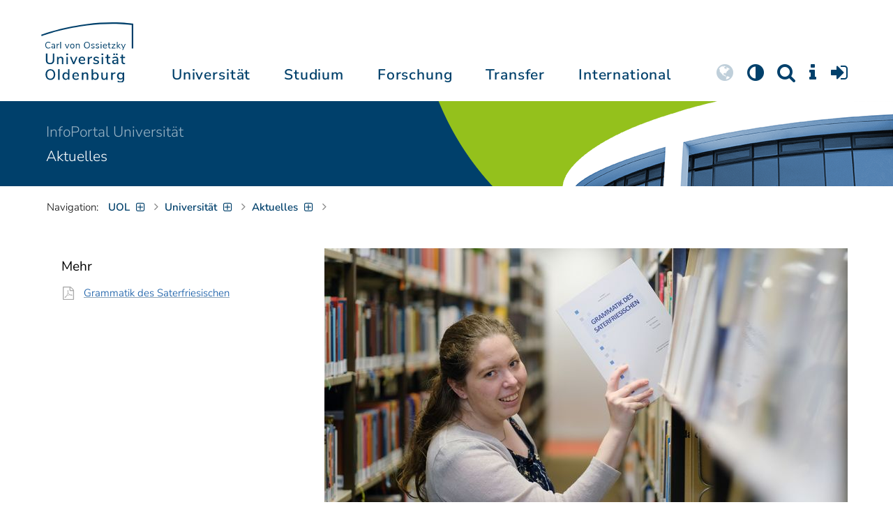

--- FILE ---
content_type: text/html; charset=utf-8
request_url: https://uol.de/aktuelles/artikel/saterfriesisch-leicht-gemacht-6097
body_size: 20859
content:
<!DOCTYPE html>
<html class="uol" lang="de">
<head>

<meta charset="utf-8">
<!-- 
	This website is powered by TYPO3 - inspiring people to share!
	TYPO3 is a free open source Content Management Framework initially created by Kasper Skaarhoj and licensed under GNU/GPL.
	TYPO3 is copyright 1998-2026 of Kasper Skaarhoj. Extensions are copyright of their respective owners.
	Information and contribution at https://typo3.org/
-->



<title>Saterfriesisch leicht gemacht // Universität Oldenburg</title>
<meta http-equiv="x-ua-compatible" content="IE=edge">
<meta name="generator" content="TYPO3 CMS">
<meta name="description" content="Ohne Grammatik keine Sprache – denn es gäbe sonst keine Struktur. Das gilt auch fürs Saterfriesische. Wer es erlernen möchte, kann nun auf ein aktuelles Nachschlagewerk zurückgreifen. Dazu beigetragen hat auch eine Oldenburger Studentin.">
<meta name="robots" content="index,follow">
<meta name="viewport" content="width=device-width, initial-scale=1">
<meta property="og:title" content="Saterfriesisch leicht gemacht ">
<meta property="og:type" content="article">
<meta property="og:url" content="https://uol.de/aktuelles/artikel/saterfriesisch-leicht-gemacht-6097">
<meta property="og:image" content="https://uol.de/fileadmin/_processed/f/e/csm_220211_ol_studentinsaterfriesisch02_1c54d42947.jpg">
<meta property="og:image:width" content="1200">
<meta property="og:image:height" content="676">
<meta property="og:description" content="Ohne Grammatik keine Sprache – denn es gäbe sonst keine Struktur. Das gilt auch fürs Saterfriesische. Wer es erlernen möchte, kann nun auf ein aktuelles Nachschlagewerk zurückgreifen. Dazu beigetragen hat auch eine Oldenburger Studentin.">
<meta name="twitter:card" content="summary">
<meta name="apple-mobile-web-app-title" content="Carl von Ossietzky Universität Oldenburg">


<link rel="stylesheet" href="/_assets/d433799a7157dc4ba6bb3ee09f89cb2e/Assets/Css/fonts.css?1768475979" media="all">
<link rel="stylesheet" href="/typo3temp/assets/compressed/media2click-4d155f5d1189e86f023bc40081d8c14a.css.gz?1768476072" media="all">
<link rel="stylesheet" href="/typo3temp/assets/compressed/ecb3e01623a42af68084ccb4b40d310f-a9589f3132cf550deb2fd3f54cff1372.css.gz?1768476072" media="all">
<link rel="stylesheet" href="/typo3temp/assets/compressed/ods_osm-bcb9d33b8028569b0afe6020b2eaac1b.css.gz?1768476072" media="all">
<link rel="stylesheet" href="/typo3temp/assets/compressed/bootstrap.min-97cb16626c123e71601106a48effa381.css.gz?1768476072" media="all">
<link rel="stylesheet" href="/typo3temp/assets/compressed/uol-fontawesome-640cdce1a68c85780fe9e55a2f8deb81.css.gz?1768476072" media="all">
<link rel="stylesheet" href="/typo3temp/assets/compressed/flexslider-a370b37ba07c36c72740503836926745.css.gz?1768476072" media="all">
<link rel="stylesheet" href="/typo3temp/assets/compressed/uol-flexslider-ea6ce88ea70d00023df8e5d218550d7e.css.gz?1768476072" media="all">
<link rel="stylesheet" href="/typo3temp/assets/compressed/magnific-popup-38252c4ef4fafbd66eede114794724a9.css.gz?1768476072" media="all">
<link rel="stylesheet" href="/typo3temp/assets/compressed/owl.carousel.min-a6819c7c5ff2ae144fc67e703d4c6211.css.gz?1768476072" media="all">
<link rel="stylesheet" href="/typo3temp/assets/compressed/owl.theme.default-7af1daf724ea90bedc84cabacd15b8ea.css.gz?1768476072" media="all">
<link rel="stylesheet" href="/typo3temp/assets/compressed/perfect-scrollbar-d7da8f7bcf1892b582642bfe6f103c56.css.gz?1768476072" media="all">
<link rel="stylesheet" href="/typo3temp/assets/compressed/uol-bbe83b4f5d5e01de240b9264faa29dbb.css.gz?1768476072" media="all">
<link rel="stylesheet" href="/typo3temp/assets/compressed/jquery.fancybox.min-cdc1b960d1880be3c762d3dc27829c32.css.gz?1768476072" media="all">
<link rel="stylesheet" href="/typo3temp/assets/compressed/custom-ddde2635e91adc4ceeb79164ccbedba8.css.gz?1768476072" media="all">



<script src="/typo3temp/assets/compressed/hasjs-1409d7a4801526fdcb4d8c388ad48e2f.js.gz?1768476072"></script>
<script src="/typo3temp/assets/compressed/jquery-3.7.1.min-b8af8441f5805940bacbc5e46c8442ed.js.gz?1768476072"></script>
<script src="/typo3temp/assets/compressed/popper.min-850d2fa5e606a5b1256e6f6147e01f95.js.gz?1768476072"></script>
<script src="/typo3temp/assets/compressed/jquery.anythingslider.min-3de4adf985665a786b1a01d517a01a8f.js.gz?1768476101" type="text/javascript"></script>
<script>
    const m2cCookieLifetime = "7";
</script>

<!--[if lt IE 9]>
<script src="https://oss.maxcdn.com/html5shiv/3.7.2/html5shiv.min.js"></script>
<script src="https://oss.maxcdn.com/respond/1.4.2/respond.min.js"></script>
<link rel="stylesheet" type="text/css" href="/typo3conf/ext/unioltemplate/Resources/Public/Assets/Css/vc_lte_ie9.min.css" media="screen">
<![endif]-->
<!--[if IE  8]>
<link rel="stylesheet" type="text/css" href="/typo3conf/ext/unioltemplate/Resources/Public/Assets/Css/vc-ie8.min.css" media="screen">
<![endif]-->
<script>
var prefersDarkScheme;
var currentTheme;
function checkDarkMode() {
  prefersDarkScheme = window.matchMedia("(prefers-color-scheme: dark)");
  currentTheme = localStorage.getItem("color-mode");
  if (currentTheme == "dark") {
    document.documentElement.setAttribute("data-colormode", "dark");
  } else if (currentTheme == "light") {
    document.documentElement.setAttribute("data-colormode", "light");
  } else {
    if(prefersDarkScheme.matches) {
      document.documentElement.setAttribute("data-colormode", "system-dark");
    } else {
      document.documentElement.setAttribute("data-colormode", "system-light");
    }
  }
  setTimeout(checkDarkMode, 5000);
  return currentTheme;
}
checkDarkMode();
</script><link rel="alternate" type="application/rss+xml" title="RSS-Feed" href="https://uol.de/aktuelles/rss">

	<link rel="apple-touch-icon" sizes="180x180" href="/_assets/d433799a7157dc4ba6bb3ee09f89cb2e/Assets/Images/apple-touch-icon.png?v=3">
	<link rel="icon" type="image/png" href="/_assets/d433799a7157dc4ba6bb3ee09f89cb2e/Assets/Images/apple-touch-icon-120x120.png?v=3" sizes="120x120">
	<link rel="icon" type="image/png" href="/_assets/d433799a7157dc4ba6bb3ee09f89cb2e/Assets/Images/apple-touch-icon-152x152.png?v=3" sizes="152x152">
	<link rel="icon" type="image/png" href="/_assets/d433799a7157dc4ba6bb3ee09f89cb2e/Assets/Images/android-chrome-192x192.png?v=3" sizes="192x192">
	<link rel="icon" type="image/png" href="/_assets/d433799a7157dc4ba6bb3ee09f89cb2e/Assets/Images/android-chrome-512x512.png?v=3" sizes="512x512">
	<link rel="icon" type="image/png" href="/_assets/d433799a7157dc4ba6bb3ee09f89cb2e/Assets/Images/favicon-16x16.png?v=5" sizes="16x16">
	<link rel="icon" type="image/png" href="/_assets/d433799a7157dc4ba6bb3ee09f89cb2e/Assets/Images/favicon-32x32.png?v=4" sizes="32x32">
	<link rel="manifest" href="/_assets/d433799a7157dc4ba6bb3ee09f89cb2e/Assets/Images/site.webmanifest?v=1">
	<link rel="mask-icon" href="/_assets/d433799a7157dc4ba6bb3ee09f89cb2e/Assets/Images/safari-pinned-tab.svg?v=1" color="#0059ab">
	<link rel="shortcut icon" href="/_assets/d433799a7157dc4ba6bb3ee09f89cb2e/Assets/Images/favicon-16x16.png?v=5">
	<meta name="msapplication-TileColor" content="#da532c">
	<meta name="msapplication-TileImage" content="/_assets/d433799a7157dc4ba6bb3ee09f89cb2e/Assets/Images/mstile-150x150.png?v=1">
	<meta name="theme-color" content="#ffffff">






<link rel="canonical" href="https://uol.de/aktuelles/artikel/saterfriesisch-leicht-gemacht-6097"/>

<script type="application/ld+json" id="ext-schema-jsonld">{"@context":"https://schema.org/","@type":"WebPage"}</script>
</head>
<body id="p82" class=" t3 header-3 layout0">
<div id="wrapper" class="default">
    <nav id="sprungnavi">
	<p><a href="#sprung_sprache" accesskey="1"><strong>Navigation</strong></a> [<code>Access-Key 1</code>]</p>
	<ul>
		<li><a id="sprung_sprache" accesskey="8" href="#language_menu" lang="en">Choose other language</a> [<code>Access-Key 8</code>]</li>
		<li><a id="sprung_inhalt" accesskey="2" href="#content">Zum Inhalt springen</a> [<code>Access-Key 2</code>]</li>
		<li><a id="sprung_suche" href="#searchform">Zur Suche springen</a> [<code>Access-Key 4</code>]</li>
		<li><a id="sprung_hauptnavi" accesskey="6" href="#nav-top">Zur Hauptnavigation springen</a> [<code>Access-Key 6</code>]</li>
		<li><a id="sprung_zielgr" accesskey="9" href="#zielgruppennavi">Zur Zielgruppennavigation springen</a> [<code>Access-Key 9</code>]</li>
		<li><a id="sprung_bc" accesskey="7" href="#navizeile">Zur Brotkrumennavigation springen</a> [<code>Access-Key 7</code>]</li>
		<li><a id="sprung_acc" href="/barrierefreiheit">Informationen zur Barrierefreiheit</a></li>
	</ul>
</nav>

<header id="header" class="main-header header-3">
	<div id="header-container" class="container">
		<div id="uol_logo" class="header-logo">
			<a title="Carl von Ossietzky Universität Oldenburg - Offen für neue Wege." rel="home" href="/">
				<img width="132" height="85"
					src="/_assets/d433799a7157dc4ba6bb3ee09f89cb2e/Assets/Images/UOL-Logo.svg" style="width:132px" alt="Carl von Ossietzky Universität Oldenburg"/>

			</a>
		</div>

		<div id="mainmenu" class="menu-main-inner">
			<nav id="nav-mega" role="navigation"><ul id="nav-top" class="nav nav-menu level-1"><li id="menu-item-57057" class="nav-item item-1"><a href="/universitaet" title="Universität">Universität</a><ul class="row level-2 uol-submenu"><li class="btn-portal"><a href="/universitaet">InfoPortal Universität</a></li><li id="menu-item-57081" class="menu-item item-1 menu-col-mode-0"><a href="/im-profil" title="Im Profil">Im Profil</a><ul class="level-3"><li><a href="/im-profil" title="Die Universität">Die Universität</a></li><li><a href="/chancengleichheit" title="Chancengleichheit">Chancengleichheit</a></li><li><a href="/digitalisierung" title="Digitalisierung">Digitalisierung</a></li><li><a href="/klimaschutz-nachhaltigkeit" title="Klimaschutz und Nachhaltigkeit">Klimaschutz und Nachhaltigkeit</a></li><li><a href="/leitbild-lehre" title="Leitbild für die Lehre">Leitbild für die Lehre</a></li><li><a href="/im-profil/geschichte" title="Daten zur Geschichte">Daten zur Geschichte</a></li><li><a href="/im-profil/namensgebung-chronologie" title="Namensgebung – Carl von Ossietzky">Namensgebung – Carl von Ossietzky</a></li><li><a href="/im-profil/persoenlichkeiten" title="Persönlichkeiten">Persönlichkeiten</a></li><li><a href="/in-bildern" title="Universität in Bildern">Universität in Bildern</a></li><li><a href="/kontakt" title="Kontakt / Anfahrt / Lageplan">Kontakt / Anfahrt / Lageplan</a></li></ul></li><li id="menu-item-57072" class="menu-item item-2 menu-col-mode-0"><a href="/aktuelles" title="Aktuelles">Aktuelles</a><ul class="level-3"><li><a href="/pressedienst" title="Pressedienst">Pressedienst</a></li><li><a href="/jobs" title="Stellenangebote">Stellenangebote</a></li><li><a href="/veranstaltungen" title="Veranstaltungskalender">Veranstaltungskalender</a></li><li><a href="/einblicke" title="EINBLICKE - Forschungsmagazin">EINBLICKE - Forschungsmagazin</a></li><li><a href="/presse/uni-info" title="UNI-INFO - Hochschulzeitung">UNI-INFO - Hochschulzeitung</a></li><li><a href="/aktuelles/news-feeds" title="News-Feeds">News-Feeds</a></li><li><a href="/zahlen-fakten" title="Zahlen und Fakten">Zahlen und Fakten</a></li><li><a href="/50jahre" title="Jubiläum 2024: 50 Jahre UOL">Jubiläum 2024: 50 Jahre UOL</a></li></ul></li><li id="menu-item-57058" class="menu-item item-3 menu-col-mode-0"><a href="/einrichtungen" title="Organe und Einrichtungen">Organe und Einrichtungen</a><ul class="level-3"><li><a href="/praesidium" title="Präsidium">Präsidium</a></li><li><a href="/gremien" title="Gremien">Gremien</a></li><li><a href="/verwaltung" title="Zentrale Verwaltung sowie Referate und Stabsstellen des Präsidiums">Zentrale Verwaltung sowie Referate und Stabsstellen des Präsidiums</a></li><li><a href="/bis" title="Universitätsbibliothek">Universitätsbibliothek</a></li><li><a href="/einrichtungen" title="Einrichtungen (A-Z)">Einrichtungen (A-Z)</a></li><li><a href="/dezernat1/organigramm-der-universitaet" title="Organigramm der Universität">Organigramm der Universität</a></li></ul></li><li id="menu-item-57065" class="menu-item item-4 menu-col-mode-0"><a href="/fakultaeten" title="Fakultäten">Fakultäten</a><ul class="level-3"><li><a href="/fk1" title="Fakultät I - Bildungs- und Sozialwissenschaften">Fakultät I - Bildungs- und Sozialwissenschaften</a></li><li><a href="/fk2" title="Fakultät II - Informatik, Wirtschafts- und Rechtswissenschaften">Fakultät II - Informatik, Wirtschafts- und Rechtswissenschaften</a></li><li><a href="/fk3" title="Fakultät III - Sprach- und Kulturwissenschaften">Fakultät III - Sprach- und Kulturwissenschaften</a></li><li><a href="/fk4" title="Fakultät IV - Human- und Gesellschaftswissenschaften">Fakultät IV - Human- und Gesellschaftswissenschaften</a></li><li><a href="/fk5" title="Fakultät V - Mathematik und Naturwissenschaften">Fakultät V - Mathematik und Naturwissenschaften</a></li><li><a href="/fk6" title="Fakultät VI - Medizin und Gesundheitswissenschaften">Fakultät VI - Medizin und Gesundheitswissenschaften</a></li></ul></li></ul></li><li id="menu-item-57022" class="nav-item item-2"><a href="/studium" title="Studium">Studium</a><ul class="row level-2 uol-submenu"><li class="btn-portal"><a href="/studium">InfoPortal Studium</a></li><li id="menu-item-57046" class="menu-item item-1 menu-col-mode-0"><a href="/studium/studienentscheidung" title="Studienentscheidung">Studienentscheidung</a><ul class="level-3"><li><a href="/studium/studienangebot" title="Studienangebot">Studienangebot</a></li><li><a href="/lehrkraeftebildung/studieninteressierte" title="Lehramt">Lehramt</a></li><li><a href="/studium/beratung-studieninteressierte" title="Beratung Studieninteressierte">Beratung Studieninteressierte</a></li><li><a href="/studium/angebote-zur-studienorientierung" title="Angebote zur Studienorientierung">Angebote zur Studienorientierung</a></li><li><a href="/hit" title="Hochschulinformationstag">Hochschulinformationstag</a></li><li><a href="/studium/bewerben" title="Bewerben und Einschreiben">Bewerben und Einschreiben</a></li><li><a href="/studium/studienberechtigung" title="Studium ohne Abitur">Studium ohne Abitur</a></li><li><a href="/studium/vom-beruf-ins-studium" title="Vom Beruf ins Studium">Vom Beruf ins Studium</a></li><li><a href="/studium/campusleben" title="Campusleben">Campusleben</a></li><li><a href="/studium/finanzierung" title="Studienfinanzierung">Studienfinanzierung</a></li></ul></li><li id="menu-item-57036" class="menu-item item-2 menu-col-mode-0"><a href="/studium/studium-organisieren" title="Studium organisieren">Studium organisieren</a><ul class="level-3"><li><a href="/studium/studieneinstieg" title="Studieneinstieg">Studieneinstieg</a></li><li><a href="/studium/beratung-studierende" title="Beratung Studierende">Beratung Studierende</a></li><li><a href="https://elearning.uni-oldenburg.de/dispatch.php/search/angebot?cancel_login=1" target="target=_blank" rel="noreferrer" title="Veranstaltungsverzeichnis">Veranstaltungsverzeichnis</a></li><li><a href="/studium/erstsemester/studienplanung/stundenplan" title="Studienplanung">Studienplanung</a></li><li><a href="/studium/semestertermine" title="Semestertermine">Semestertermine</a></li><li><a href="/studium/pruefungen" title="Prüfungen">Prüfungen</a></li><li><a href="/anerkennung" title="Anerkennung">Anerkennung</a></li><li><a href="/studium/studierendenstatus" title="Studierendenstatus">Studierendenstatus</a></li><li><a href="/studium/workshops" title="Veranstaltungen">Veranstaltungen</a></li><li><a href="/studium/gebuehren/semesterbeitraege" title="Semesterbeiträge">Semesterbeiträge</a></li></ul></li><li id="menu-item-57029" class="menu-item item-3 menu-col-mode-0"><a href="/studium/perspektiven-nach-dem-studium" title="Perspektiven nach dem Studium">Perspektiven nach dem Studium</a><ul class="level-3"><li><a href="/karriereberatung/karriereportal" title="KarrierePortal">KarrierePortal</a></li><li><a href="/careerday" title="Career Day">Career Day</a></li><li><a href="/karriereberatung" title="Karriereberatung">Karriereberatung</a></li><li><a href="/zskb/beratung/promovieren" title="Promovieren">Promovieren</a></li><li><a href="/alumni" title="Alumni">Alumni</a></li><li><a href="/giz" title="Existenzgründung">Existenzgründung</a></li></ul></li><li id="menu-item-57023" class="menu-item item-4 menu-col-mode-0"><a href="/c3l" title="Lebenslanges Lernen">Lebenslanges Lernen</a><ul class="level-3"><li><a href="/c3l" title="Berufsbegleitende Studiengänge und Weiterbildungen">Berufsbegleitende Studiengänge und Weiterbildungen</a></li><li><a href="/lehre/hochschuldidaktik/zertifikat" title="Hochschuldidaktische Weiterbildung">Hochschuldidaktische Weiterbildung</a></li><li><a href="/gasthoerstudium" title="Gasthörstudium">Gasthörstudium</a></li><li><a href="/c3l/offene-hochschule" title="Offene Hochschule">Offene Hochschule</a></li><li><a href="/weiterbildung" title="Weiterbildungsangebote Übersicht">Weiterbildungsangebote Übersicht</a></li></ul></li></ul></li><li id="menu-item-56994" class="nav-item item-3"><a href="/forschung" title="Forschung">Forschung</a><ul class="row level-2 uol-submenu"><li class="btn-portal"><a href="/forschung">InfoPortal Forschung</a></li><li id="menu-item-57014" class="menu-item item-1 menu-col-mode-0"><a href="/forschung" title="Forschung">Forschung</a><ul class="level-3"><li><a href="/profile-schwerpunkte" title="Profile und Schwerpunkte">Profile und Schwerpunkte</a></li><li><a href="/exzellenzstrategie" title="Exzellenzstrategie">Exzellenzstrategie</a></li><li><a href="/forschung/koordinierte-forschungsprogramme" title="Koordinierte Forschungsprogramme">Koordinierte Forschungsprogramme</a></li><li><a href="/forschung/gefoerderte-nachwuchsgruppen" title="Geförderte Nachwuchsgruppen">Geförderte Nachwuchsgruppen</a></li><li><a href="/forschung/zentren" title="Zentren">Zentren</a></li><li><a href="/forschung/ausseruniversitaere-forschungseinrichtungen" title="Außeruniversitäre Forschungseinrichtungen">Außeruniversitäre Forschungseinrichtungen</a></li><li><a href="/forschung/qualitaetssicherung" title="Qualitätssicherung">Qualitätssicherung</a></li><li><a href="/tiere-und-tierversuche" title="Tiere und Tierversuche an der Universität Oldenburg">Tiere und Tierversuche an der Universität Oldenburg</a></li></ul></li><li id="menu-item-60096" class="menu-item item-2 menu-col-mode-0"><a href="/forschung/akademische-karrierewege" title="Akademische Karrierewege">Akademische Karrierewege</a><ul class="level-3"><li><a href="/forschung/akademische-karrierewege/strategisches" title="Strategisches">Strategisches</a></li><li><a href="/forschung/akademische-karrierewege/promotionsinteressierte" title="Promotionsinteressierte">Promotionsinteressierte</a></li><li><a href="/forschung/akademische-karrierewege/promovierende" title="Promovierende">Promovierende</a></li><li><a href="/forschung/akademische-karrierewege/postdocs" title="Postdocs">Postdocs</a></li><li><a href="/forschung/akademische-karrierewege/juniorprofessur-und-nachwuchsgruppenleitung" title="Juniorprofessur und Nachwuchsgruppenleitung">Juniorprofessur und Nachwuchsgruppenleitung</a></li><li><a href="/forschung/akademische-karrierewege/fuehrungskraefte-in-der-wissenschaft" title="Führungskräfte in der Wissenschaft">Führungskräfte in der Wissenschaft</a></li><li><a href="/forschung/akademische-karrierewege/allianzen-und-netzwerke" title="Allianzen und Netzwerke">Allianzen und Netzwerke</a></li></ul></li><li id="menu-item-56995" class="menu-item item-3 menu-col-mode-0"><a href="/forschungsfoerderung" title="Förderung und Beratung">Förderung und Beratung</a><ul class="level-3"><li><a href="/forschungsfoerderung/foerderung-durch-die-universitaet/young-researchers-fellowship" title="Förderung durch die Universität">Förderung durch die Universität</a></li><li><a href="/forschungsfoerderung/nationale-foerderung" title="Nationale Förderung">Nationale Förderung</a></li><li><a href="/forschungsfoerderung/internationale-foerderung" title="Internationale Förderung">Internationale Förderung</a></li><li><a href="/forschungsfoerderung/qualifizierungsphase" title="Förderung in Qualifizierungsphasen">Förderung in Qualifizierungsphasen</a></li><li><a href="/forschungsfoerderung/wissenschaftliche-preise-und-weitere-foerdermassnahmen" title="Weitere Fördermaßnahmen">Weitere Fördermaßnahmen</a></li></ul></li></ul></li><li id="menu-item-113611" class="nav-item item-4"><a href="/transfer" title="Transfer">Transfer</a><ul class="row level-2 uol-submenu"><li class="btn-portal"><a href="/transfer">InfoPortal Transfer</a></li><li id="menu-item-113653" class="menu-item item-1 menu-col-mode-0"><a href="/transfer/wissenstransfer" title="Wissenstransfer">Wissenstransfer</a><ul class="level-3"><li><a href="/transfer/wissenstransfer/wissenschaftskommunikation" title="Wissenschaftskommunikation">Wissenschaftskommunikation</a></li><li><a href="/transfer/wissenstransfer/wissenschaftskommunikation/region" title="Transfer in die Region">Transfer in die Region</a></li><li><a href="/c3l" title="Lebenslanges Lernen (C3L)">Lebenslanges Lernen (C3L)</a></li><li><a href="/veranstaltungen/kindercampus" title="KinderCampus">KinderCampus</a></li></ul></li><li id="menu-item-113654" class="menu-item item-2 menu-col-mode-0"><a href="/transfer/technologietransfer-und-patente" title="Technologietransfer">Technologietransfer</a><ul class="level-3"><li><a href="/transfer/technologietransfer-und-patente/patente-und-schutzrechte" title="Patente und Schutzrechte">Patente und Schutzrechte</a></li><li><a href="/transfer/an-institute" title="An-Institute">An-Institute</a></li><li><a href="/transfer/technologietransfer-und-patente/hochschule-und-wirtschaft" title="Hochschule und Wirtschaft: Unternehmenskooperationen">Hochschule und Wirtschaft: Unternehmenskooperationen</a></li></ul></li><li id="menu-item-113655" class="menu-item item-3 menu-col-mode-0"><a href="/giz" title="Gründungsförderung">Gründungsförderung</a><ul class="level-3"><li><a href="/giz" title="Gründungs- und Innovationszentrum (GIZ)">Gründungs- und Innovationszentrum (GIZ)</a></li><li><a href="/giz/gruendungsberatung" title="Beratung und Fördermittel">Beratung und Fördermittel</a></li><li><a href="/giz/veranstaltungen" title="Formate und Veranstaltungen">Formate und Veranstaltungen</a></li><li><a href="/giz/gruendungsportraits" title="Startup-Portraits">Startup-Portraits</a></li><li><a href="/giz/lehre" title="Lehrstühle für Entrepreneurship &amp; Innovationsmanagement">Lehrstühle für Entrepreneurship & Innovationsmanagement</a></li><li><a href="/giz/ueber-das-giz/netzwerk" title="Netzwerke &amp; Partnerschaften">Netzwerke & Partnerschaften</a></li></ul></li><li id="menu-item-113656" class="menu-item item-4 menu-col-mode-0"><a href="/transfer/orte-des-transfers" title="Orte des Transfers">Orte des Transfers</a><ul class="level-3"><li><a href="/transfer/angebote-am-innovationscampus" title="Innovationscampus">Innovationscampus</a></li><li><a href="/transfer/schlaues-haus-oldenburg" title="Schlaues Haus Oldenburg (SHO)">Schlaues Haus Oldenburg (SHO)</a></li><li><a href="/diz/olela" title="Lehr-Lern-Räume">Lehr-Lern-Räume</a></li><li><a href="/botgarten" title="Botanischer Garten">Botanischer Garten</a></li></ul></li></ul></li><li id="menu-item-56972" class="nav-item item-5"><a href="/international" title="International">International</a><ul class="row level-2 uol-submenu"><li class="btn-portal"><a href="/international">InfoPortal Internationales</a></li><li id="menu-item-56988" class="menu-item item-1 menu-col-mode-0"><a href="/willkommen-in-oldenburg" title="Willkommen in Oldenburg">Willkommen in Oldenburg</a><ul class="level-3"><li><a href="/internationale-studierende" title="Internationale Studierende (Studium mit Abschluss)">Internationale Studierende (Studium mit Abschluss)</a></li><li><a href="/austauschstudium" target="_blank" title="Internationale Austauschstudierende">Internationale Austauschstudierende</a></li><li><a href="/forschen-und-arbeiten-in-oldenburg/internationale-promovierende" title="Internationale Promovierende">Internationale Promovierende</a></li><li><a href="/forschen-und-arbeiten-in-oldenburg" title="Internationale WissenschaftlerInnen / Post-Docs / Personal">Internationale WissenschaftlerInnen / Post-Docs / Personal</a></li><li><a href="/gefluechtete" title="Geflüchtete">Geflüchtete</a></li></ul></li><li id="menu-item-56982" class="menu-item item-2 menu-col-mode-0"><a href="/international#c315122" title="Wege ins Ausland">Wege ins Ausland</a><ul class="level-3"><li><a href="/wege-ins-ausland" title="Studierende">Studierende</a></li><li><a href="/forschung/akademische-karrierewege/promovierende#c758454" title="Promovierende">Promovierende</a></li><li><a href="/forschung/akademische-karrierewege/postdocs#c691438" title="Post-Docs">Post-Docs</a></li><li><a href="/io/foerderung-internationaler-mobilitaet-und-kooperation" title="WissenschaftlerInnen">WissenschaftlerInnen</a></li><li><a href="/erasmus-stt" title="Hochschulpersonal">Hochschulpersonal</a></li></ul></li><li id="menu-item-56978" class="menu-item item-3 menu-col-mode-0"><a href="/international" title="Weltweit vernetzt">Weltweit vernetzt</a><ul class="level-3"><li><a href="/partneruniversitaeten" title="Partnerhochschulen">Partnerhochschulen</a></li><li><a href="/partneruniversitaeten/strategische-partneruniversitaeten" title="Strategische Partneruniversitäten">Strategische Partneruniversitäten</a></li><li><a href="/erasmus" title="Erasmus+ Programm">Erasmus+ Programm</a></li><li><a href="/international/projekte" title="Internationales Projektschaufenster">Internationales Projektschaufenster</a></li><li><a href="/internationale-projektfoerderung" title="Förderung internationaler Projekte">Förderung internationaler Projekte</a></li><li><a href="/io/nationaler-kodex" title="Nationaler Kodex Ausländerstudium">Nationaler Kodex Ausländerstudium</a></li></ul></li><li id="menu-item-56973" class="menu-item item-4 menu-col-mode-0"><a href="/international#c315124" title="Internationale Hochschule">Internationale Hochschule</a><ul class="level-3"><li><a href="/internationalisierungsstrategie" title="Internationalisierungsstrategie">Internationalisierungsstrategie</a></li><li><a href="/studium/internationale-studiengaenge" title="Internationale Studiengänge">Internationale Studiengänge</a></li><li><a href="/sprachenzentrum" title="Sprachangebote">Sprachangebote</a></li><li><a href="/internationalisierung-zu-hause" title="Vernetzung von Studierenden">Vernetzung von Studierenden</a></li><li><a href="/glossar" title="Deutsch-Englische Terminologie">Deutsch-Englische Terminologie</a></li><li><a href="/lehramtinternational" title="Lehramt.International">Lehramt.International</a></li></ul></li></ul></li></ul></nav>
		</div>

		
		<ul id="service_nav" class="nav nav-pills pull-right nav-service">
			<li id="service_lang">
				<a href="#tab-language-menu-mobile" data-toggle="tab"><i class="fa fa-globe"></i></a>
			</li>
			<li id="service_colormode">
				<a href="#tab-colormode-mobile" data-toggle="tab" title="Dark mode"><i class="fa fa-adjust"></i></a>
			</li>
			<li id="service_search">
				<a href="#tab-search-mobile" accesskey="4" data-toggle="tab"><i class="fa fa-search"></i></a>
			</li>
			<li id="service_info">
				<a href="#tab-info-mobile" data-toggle="tab"><i class="fa fa-info"></i></a>
			</li>
			<li id="service_login">
				<a href="#tab-login-mobile" data-toggle="tab"><i class="fa fa-sign-in"></i></a>
			</li>
		</ul>
		

		<div class="x-nav-menu-toggle">
			<div class="x-nav-menu-toggle-inner">
				<div class="x-nav-menu-toggle-icon"><span></span></div>
			</div>
		</div>

		<div id="tab-mobile" class="tab-content">
			<div class="tab-pane fade popover" id="tab-language-menu-mobile">
				<h4 class="lang_de">Sprache wechseln</h4>
				<h4 class="lang_en">Change Language</h4>
					
					<ul id="language_menu_mobile" class="language-menu">
						
							
									<li class="CUR flag_de">
										<span class="langcode">de</span>Deutsch
									</li>
								
						
							
									
								
						
							
									
								
						
							
									
								
						
							
									
								
						
							
									
								
						
							
									
								
						
							
									
								
						
							
									
								
						
					</ul>
					

				<span class="btn-close"><i class="fa fa-close"></i></span>
			</div>
			<div class="tab-pane fade popover" id="tab-colormode-mobile">
				<h4 class="lang_de">Hell-/Dunkelmodus</h4><h4 class="lang_en">Light mode / Dark mode</h4>
				<div id="colormode-wrap"><a class="color-mode__btn system"><span></span><b class="lang_de">Systemstandard</b><b class="lang_en">System standard</b></a>
					<a class="color-mode__btn light"><span></span><b class="lang_de">Hell</b><b class="lang_en">Light</b></a>
					<a class="color-mode__btn dark"><span></span><b class="lang_de">Dunkel</b><b class="lang_en">Dark</b></a>
					<!-- div class="colormode-bw"><input id="colormode_bw" name="colormodebw" type="checkbox"><label for="colormode_bw"><span class="lang_de">schwarz-weiß</span></label></div -->

				</div>
				<p class="text-center" style="margin-bottom:0"><a href="https://uol.de/p88187" class="button_inline lang_de">Info und Anleitung</a>
				<a href="https://uol.de/p88187en" class="button_inline lang_en">Info and instruction</a>
				</p>
				<span class="btn-close"><i class="fa fa-close"></i></span>
			</div>
			<div class="tab-pane fade popover" id="tab-search-mobile">
				<div id="search-wrap">
					<label for="suchfeld"><span class="lang_de">Suche</span> <span class="lang_en">Search</span></label>
					<form role="search" class="search-form" method="get" action="/suche" accept-charset="utf-8">
						<input type="text" value="" name="q" id="suchfeld">
						<p style="padding-left:2px"><input type="checkbox" id="s_extsuche" name="extsuche" value="goo" checked="checked" style="margin-right:4px"><label for="s_extsuche" style="cursor:pointer">&nbsp;<span class="lang_en">Embed&nbsp;</span><img src="https://uol.de/img/objekte/google.png" title="Google" alt="Google" style="height:1.3em;"><span class="lang_de">-Suche einbinden</span><span class="lang_en">&nbsp;search</span></label>
							<span class="google-dsgvo-hinweis lang_de">(Mit der Aktivierung der Google-Suche bestätigen Sie, dass Sie mit der Einbindung und der dazu erforderlichen Datenübermittlung an Google einverstanden sind.)</span>
							<span class="google-dsgvo-hinweis lang_en">(By activating Google Search, you confirm that you agree to the integration and the necessary data transfer to Google.)</span>
							<script>document.getElementById("s_extsuche").checked = localStorage.getItem("uol_extsuche") == 'goo' ? true : false;</script>
							<input type="hidden" name="ie" value="utf-8">
							<input type="hidden" name="oe" value="utf-8">
							<input type="hidden" name="cx" value="009619950304644246032:tmpbaar2o8i">
							<input type="hidden" name="cof" value="FORID:9">
							<input type="hidden" name="t3f" value="j">

						</p>
						<button type="submit"><span class="lang_de">suchen</span><span class="lang_en">search</span></button>
					</form>
				</div>
				<span class="btn-close"><i class="fa fa-close"></i></span>
			</div>
			<div class="tab-pane fade popover" id="tab-info-mobile">
				<ul class="sub-menu"><li class="menu-item menu-item-type-custom menu-item-object-custom"><a href="/alumni" title="Alumni Relations">Alumni</a></li><li class="menu-item menu-item-type-custom menu-item-object-custom"><a href="/jav" title="Auszubildende">Auszubildende</a></li><li class="menu-item menu-item-type-custom menu-item-object-custom"><a href="/berufsausbildung" title="Berufsausbildungs-Interessierte">Berufsausbildungs-Interessierte</a></li><li class="menu-item menu-item-type-custom menu-item-object-custom"><a href="/beschaeftigte" title="Informationen für Beschäftigte">Beschäftigte</a></li><li class="menu-item menu-item-type-custom menu-item-object-custom"><a href="/ehemalige" title="Ehemalige Beschäftigte">Ehemalige Beschäftigte</a></li><li class="menu-item menu-item-type-custom menu-item-object-custom"><a href="/studium/studieneinstieg" title="Erstsemester">Erstsemester</a></li><li class="menu-item menu-item-type-custom menu-item-object-custom"><a href="/gasthoerstudium" title="Gasthörende">Gasthörende</a></li><li class="menu-item menu-item-type-custom menu-item-object-custom"><a href="/gefluechtete" title="Angebote und Programme für Geflüchtete">Geflüchtete</a></li><li class="menu-item menu-item-type-custom menu-item-object-custom"><a href="/giz" title="Gründungsinteressierte">Gründungsinteressierte</a></li><li class="menu-item menu-item-type-custom menu-item-object-custom"><a href="/willkommen-in-oldenburg" title="Internationale">Internationale</a></li><li class="menu-item menu-item-type-custom menu-item-object-custom"><a href="/pressedienst" title="Journalistinnen und Journalisten">Journalistinnen und Journalisten</a></li><li class="menu-item menu-item-type-custom menu-item-object-custom"><a href="/lehre" title="Für Lehrende und Lernende">Lehrende und Lernende</a></li><li class="menu-item menu-item-type-custom menu-item-object-custom"><a href="/studium/studienentscheidung" title="Studieninteressierte">Studieninteressierte</a></li><li class="menu-item menu-item-type-custom menu-item-object-custom"><a href="/studium/studium-organisieren" title="Studierende">Studierende</a></li><li class="menu-item menu-item-type-custom menu-item-object-custom"><a href="/unternehmen" title="Informationen für Unternehmen">Unternehmen</a></li><li class="menu-item menu-item-type-custom menu-item-object-custom"><a href="/weiterbildung" title="Weiterbildungsinteressierte">Weiterbildungsinteressierte</a></li><li class="menu-item menu-item-type-custom menu-item-object-custom"><a href="/forschung/akademische-karrierewege" title="Wissenschaftlicher Nachwuchs">Wissenschaftl. Nachwuchs</a></li></ul>
				<span class="btn-close"><i class="fa fa-close"></i></span>
			</div>
			<div class="tab-pane fade popover" id="tab-login-mobile">
				<h4>Login</h4>
				<ul class="cleanmenu geweitet logins">
					<li id="studip-mobil">
						<a id="siplogo" class="loginlink" href="https://elearning.uni-oldenburg.de"
							 title="Stud.IP - Campus- und Lernmanagementsystem ">CampusPortal&nbsp;<span style="display: inline-block; background-image: url(/_assets/d433799a7157dc4ba6bb3ee09f89cb2e/Assets/Images/studip_logo.svg?v=1723061785); height: 22px; width: 64px; background-size: contain; background-repeat: no-repeat;"></span>
						</a>
					</li>
					<li id="peoeip-desktop">
						<a id="peoeiplink" class="loginlink" href="https://personalentwicklung.elearning.uni-oldenburg.de/" title="Personalweiterbildung PEOE.IP"><span class="lang_de">Personalweiterbildung</span><span class="lang_en">Staff training</span>&nbsp;<span id="head_peoeiplogo" style="display: inline-block; background-image: url(/_assets/d433799a7157dc4ba6bb3ee09f89cb2e/Assets/Images/peoeip-logo.svg?v=1723061785); height: 22px; width: 64px; background-size: contain; background-repeat: no-repeat;"></span>
					  </a>
					</li>
					<li id="verwportal-desktop"><a id="verwaltlink" class="loginlink" href="https://uol.de/verwaltungsportal" title="Portal der Verwaltung"><span class="lang_de">Portal der Verwaltung</span><span class="lang_en">Portal of the Administration</span></a>
					</li>
					<li id="bewerbungsportale"><h4>Bewerbungsportal für Studienplätze</h4>
<ul><li><a href="https://stums.uni-oldenburg.de/">Bachelor</a></li><li><a href="https://stums.uni-oldenburg.de/">Staatsexamen höheres Semester</a></li><li><a href="https://stums.uni-oldenburg.de/">Master</a></li><li><a href="https://stums.uni-oldenburg.de/">Promotion</a></li></ul></li>

				</ul>

				<span class="btn-close"><i class="fa fa-close"></i></span>
			</div>
		</div>
	</div>

</header>

    <div id="wrapper-content" class="clearfix test2">
        











<div id="instbar">
    <div class="inner">

        

        
        
        
            <div class="einr">
                <a title="InfoPortal Universität" href="/universitaet">
                    InfoPortal Universität
                </a>
            </div>
        
        
        
            <div class="abt">
                <a href="/aktuelles">
                    Aktuelles
                </a>
            </div>
        
    </div>
</div>

        <main class="site-content-page">
            <div class="container">
                

<div id="content">
	
	<div id="content_header">




    

<div id="navizeile_platzhalter"><nav id="navizeile" aria-label="breadcrumb"><span id="bclabel">Navigation:</span><ol aria-describedby="bclabel"><li id="navp3" class="bcitem hide-sub- curifsub"><a href="/" target="_top" class="bclink"><span>UOL</span></a><ul class="sublinks" id="navcount3"><li><a href="/universitaet" target="_top">Universität</a></li><li><a href="/studium" target="_top">Studium</a></li><li><a href="/forschung" target="_top">Forschung</a></li><li><a href="/transfer" target="_top">Transfer</a></li><li><a href="/international" target="_top">International</a></li><li><a href="/weiterbildung" target="_top">Weiterbildung</a></li></ul></li><li id="navp14" class="bcitem hide-sub- curifsub"><a href="/universitaet" target="_top" class="bclink"><span>Universität</span></a><ul class="sublinks" id="navcount14"><li><a href="/im-profil" target="_top">Im Profil</a></li><li><a href="/aktuelles" target="_top">Aktuelles</a></li><li><a href="/leitung-organisation" target="_top">Leitung & Organisation</a></li><li><a href="/fakultaeten" target="_top">Fakultäten</a></li><li><a href="/einrichtungen" target="_top">Einrichtungen (A-Z)</a></li><li><a href="/jobs" target="_top">Stellenangebote</a></li><li><a href="/kontakt" target="_top">Kontakt / Anfahrt / Lageplan</a></li><li><a href="/informationen-fuer" target="_top">Informationen für ...</a></li></ul></li><li id="navp79" class="bcitem hide-sub- curifsub"><a href="/aktuelles" target="_top" class="bclink"><span>Aktuelles</span></a><ul class="sublinks" id="navcount79"><li><a href="/nachrichten" target="_top">Nachrichten</a></li><li><a href="/veranstaltungen" target="_top">Veranstaltungen</a></li><li><a href="/aktuelles/freizeitkultur" target="_top">Freizeit und Kultur in Oldenburg</a></li><li><a href="/einblicke" target="_top">Forschungsmagazin EINBLICKE</a></li><li><a href="/presse/uni-info" target="_top">Hochschulzeitung UNI-INFO</a></li><li><a href="/auftakt" target="_top">AUFTAKT –
Feierliche Eröffnung des Akademischen Jahres</a></li><li><a href="/aktuelles/news-feeds" target="_top">News-Feeds</a></li><li><a href="/presse" target="_top">Stabsstelle Presse & Kommunikation</a></li></ul></li><li id="navp82" class="bcitem hide-sub- curifsub"><a href="/aktuelles/artikel" target="_top" class="bclink"><span>Artikel</span></a></li></ol></nav></div>



</div>

	<div class="row" id="content_body">
		<div id="left" class="col-lg-4">
			

			
			<div id="kontaktblock">
						

	
			<div id="c262010" class="frame frame-hggrau frame-type-textmedia frame-layout-0 closed">
				
				
					



				
				

	
		

    
        <header>
            


    
            <h3 class="">
                Kontakt
            </h3>
        



            



            



        </header>
    



	


				
	
	<div class="ce-textpic ce-right ce-intext ">
		
			



		

		
				<div class="ce-bodytext">
					
					<p class="mit-icon users"><a href="/presse/team">Presse &amp; Kommunikation</a></p>
<p class="mit-icon tel"><a href="tel:+494417985446">+49 (0) 441 798-5446</a></p>
<p class="mit-icon email"><script type="text/javascript">(function(p,u){for(var i in u){document.write(p[u[i]]);}})(['<a',' hr','fwf','rbm','ef','="ma','ilt','o:pr','ezf','twi','cke','es','cke','mpm','gqd','rls','rls','kdi','&#115;&#101;&#64;&#117;','yrl','yrl','ol','ezf','etj','etj','.de','fse','">','<spa','pmo','n ','pmo','sty','irg','ake','nnf','le="','utu','kgk','jlf','zaw','yni','yni','wo','rd','-bre','tgz','ak:','hhv','init','ftg','xwm','roa','roa','kdo','rmj','rwr','ial','">pr','yqs','ess','e</s','ftw','jmj','jmj','ees','pa','wen','fow','fow','gmx','gmx','ovj','n>','wlj','wlj','tbr','sde','<spa','sde','osd','n s','dxz','ty','dxz','le','ahn','gtm','="w','lic','lbg','qny','qny','dsy','rqy','or','hsq','pjl','miv','d-b','iik','iik','whc','mer','rea','mer','k:','in','pek','it','tbg','tbg','ial','wey','">','wey','bfq','@uo','l.d','kap','kap','xcy','xcy','e</','aht','span','yif','yif','agj','qvw','qvw','mif','></a','>'],[0,1,4,5,6,7,11,18,21,25,27,28,30,32,36,43,44,45,47,49,57,58,60,61,66,73,78,81,83,85,88,95,99,104,106,107,109,112,114,117,118,123,125,132,133]);</script>&nbsp;</p>
				</div>
			

		
	</div>
	


				
					



				
				
					



				
			</div>
		


				</div>
			<div id="infosblock">
						

	
			<div id="c101" class="frame frame-default frame-type-list frame-layout-0 closed">
				
				
					



				
				
					



				
				

    
        


<div class="tx_uniolnewsextra_pi1">
    <div class="tx_uniolnewsextra-contact-info">
        <div class="text">
            <h3>Mehr</h3>
<p class="mit-icon pdf"><a href="https://www.seeltersk.de/wp-content/uploads/GRAMMATIK-DES-SATERFRIESISCHEN-VERSION-DEZ-2021.pdf" target="_blank" rel="noreferrer">Grammatik des Saterfriesischen</a></p>
        </div>
    </div>
</div>


    


				
					



				
				
					



				
			</div>
		


				</div>
			</div>
		<div id="main" tabindex="0" class="col-lg-8">
			




	<!-- #BeginEditable "Textkoerper" -->
			
			

			
				
						

	
			<div id="c66" class="frame frame-default frame-type-news_newsdetail frame-layout-0 closed">
				
				
					



				
				
					



				
				

    
    
<div class="news news-single">
    <div class="article" itemscope="itemscope" itemtype="http://schema.org/Article">
        
	
			
			
			<!-- // slider start -->
			




	<div class="news-slider-wrap">
		<!-- media images -->
		<div class="flexslider-news" id="news-image-slider">
			<ul class="slides">
			
				
				<li data-thumb="">
					<img src="/fileadmin/_processed/f/e/csm_220211_ol_studentinsaterfriesisch02_c4104dac7b.jpg" width="750" height="422" alt="" />
					
					<p class="caption">Germanistik-Studentin Tessa Leppers war im Rahmen eines Praktikums an der Veröffentlichung einer Grammatik des Saterfriesischen beteiligt. Foto: Universität Oldenburg/ Markus Hibbeler 
						
						
							<span class="image-copyright"> MARKUS HIBBELER</span>
						

					</p>
				</li>
				
			
			</ul>
		</div>
	</div>




			<!-- // slider end -->
			<div class="header">
				
						<h1 itemprop="headline">Saterfriesisch leicht gemacht </h1>
					
			</div>
			<div class="footer">
				<p>
					<!-- date (1) -->
					<span class="news-list-date">
						<time datetime="2022-05-06">
							06.05.2022
							<meta itemprop="datePublished" content="2022-05-06" />
						</time>
					</span>

					
						<!-- categories -->
<span class="news-list-category">
	
		<span class="cat_50">
				Campus-Leben
			</span>
	
		<span class="cat_455">
				Germanistik
			</span>
	
</span>

					

					

					
				</p>
			</div>
			
				
					<!-- teaser -->
					<div class="teaser-text" itemprop="description">
						<p>Ohne Grammatik keine Sprache – denn es gäbe sonst keine Struktur. Das gilt auch fürs Saterfriesische. Wer es erlernen möchte, kann nun auf ein aktuelles Nachschlagewerk zurückgreifen. Dazu beigetragen hat auch eine Oldenburger Studentin.</p>
					</div>
				

				

				<noscript>
					<!-- Standard Bildausgabe bei deaktiviertem JavaScript -->
					

	<!-- media files -->
	<div class="news-img-wrap uol">
		
			<div class="outer">
				
					

<div class="mediaelement mediaelement-image">
	
			
					<a href="/fileadmin/_processed/f/e/csm_220211_ol_studentinsaterfriesisch02_d0be8bbe97.jpg" title="" class="lightbox" rel="lightbox[myImageSet]">
						<img src="/fileadmin/_processed/f/e/csm_220211_ol_studentinsaterfriesisch02_5354fd40ae.jpg" width="800" height="451" alt="" />
					</a>
				
		
</div>

	<p class="news-img-caption">
		Germanistik-Studentin Tessa Leppers war im Rahmen eines Praktikums an der Veröffentlichung einer Grammatik des Saterfriesischen beteiligt. Foto: Universität Oldenburg/ Markus Hibbeler 
	</p>


				
				
				
			</div>
		
	</div>



				</noscript>

				<!-- main text -->
				<div class="news-text-wrap" itemprop="articleBody">
					<p><strong>Ohne Grammatik keine Sprache – denn es gäbe sonst keine Struktur. Das gilt auch fürs Saterfriesische. Wer es erlernen möchte, kann nun auf ein aktuelles Nachschlagewerk zurückgreifen. Dazu beigetragen hat auch eine Oldenburger Studentin.</strong></p>
<p>Träi Monljude und tjo Wieuwljude – drei Männer und drei Frauen. Saterfriesisch hat ein männliches und ein weibliches Wort für die Zahl Drei. Diese und andere sprachliche Besonderheiten offenbart die neue Grammatik des Saterfriesischen, die ein Team der Fryske Akademy in Leeuwarden (Niederlande) im Dezember vergangenen Jahres veröffentlichte. Dr. Eric Hoekstra und Bouke Slofstra, zwei Sprachwissenschaftler des Forschungszentrums, haben gemeinsam mit der Oldenburger Studentin Tessa Leppers ein umfassendes Nachschlagewerk erstellt, das vor allem für Lernende gedacht ist. „Die Grammatik ist allgemeinverständlich, sodass nicht nur ein wissenschaftliches Publikum, sondern alle Interessierten etwas damit anfangen können“, erklärt Leppers, die ein fünfmonatiges Praktikum an der Friesischen Akademie absolvierte.</p>
<p>Die gebürtige Niederländerin studierte „Europäische Sprachen und Kulturen“ an der Universität Groningen und entschied sich anschließend für den Fachmaster Germanistik in Oldenburg. Schon während ihres Bachelors hatte sie hier ein Auslandssemester verbracht. „Die Uni und die Stadt haben mir so gut gefallen, dass ich unbedingt meinen Master in Oldenburg machen wollte“, erzählt die 27-Jährige. Wegen der Corona-Pandemie war es für Leppers jedoch schwierig, nach Deutschland zu reisen. Sie entschied sich daher, ein Praktikum in ihrem Heimatland zu absolvieren. An der Friesischen Akademie bekam sie schließlich tiefe Einblicke in die Sprache der Saterfriesen – einer anerkannten Minderheit in Deutschland.</p>
<p><strong>Wichtiger Meilenstein für die Minderheitensprache</strong></p>
<p>„Saterfriesisch kommt in der heutigen Samtgemeinde Saterland im Landkreis Cloppenburg vor und wird dort von einer kleineren Sprachgemeinschaft gesprochen“, erklärt Heike Schoormann, die am Oldenburger Institut für Germanistik zum Saterfriesischen forscht. Das Saterfriesische sei ein Überbleibsel des Altostfriesischen, das bis zum Ende des Mittelalters im ehemaligen ostfriesischen Sprachgebiet entlang der Nordseeküste gesprochen wurde. Danach setzte sich Niederdeutsch durch – nur an wenigen damals abgelegenen Orten wie dem Saterland nicht. Zur friesischen Sprachfamilie gehört außerdem Westfriesisch, gesprochen in der niederländischen Provinz Friesland, sowie Nordfriesisch in Schleswig-Holstein.</p>
<p>Das neue Nachschlagewerk fasst auf 117 Seiten nicht nur Grammatikregeln und Beispiele für die Minderheitensprache „Seeltersk” zusammen, sondern berücksichtigt auch die Schreibweise und Aussprache. Eine Besonderheit ist etwa, dass es im Saterfriesischen keinen Genitiv gibt; stattdessen werden Konstruktionen mit „von“ verwendet: do Ponnen fon dät Huus sunt rood – die Dachziegel des Hauses sind rot. Tessa Leppers war vor allem an dem Kapitel über Verben und an der Endkorrektur beteiligt. „Natürlich ist Saterfriesisch ein sehr kleines Gebiet in der Sprachwissenschaft, nur rund 2.250 Menschen sprechen es. Das macht es für mich aber nicht weniger interessant“, sagt Leppers, Tatsächlich ist die Sprache mittlerweile vom Aussterben bedroht – sie wird immer weniger gebraucht. „Die Grammatik leistet hier einen wichtigen Beitrag zum Bewahren der Sprache und ich freue mich, dass ich einen Anteil daran haben darf“, freut sich Leppers. Dass sie selbst kein Saterfriesisch spricht, sei kein Problem, im Gegenteil: „Bestimmte Aspekte nehme ich besser wahr, mir fallen andere Dinge auf als den Muttersprachlern.“</p>
<p>Eine neue Grammatik war längst überfällig, denn die Vorgängerversion „Kute Seelter Sproakleere“ von Pyt Kramer stammt aus dem Jahr 1961 und ist längst vergriffen. Sie diente der neuen Fassung als Grundlage. Die Autoren sichteten zudem sowohl wissenschaftliche Literatur über das Saterfriesische und literarische Werke auf Saterfriesisch als auch Sprachaufnahmen von Kramer aus dem 20. Jahrhundert.</p>
<p><strong>Zweite Ausgabe in Arbeit</strong></p>
<p>Mit der aktuellen Grammatik ist ein Meilenstein erreicht: Zusammen mit dem Wörterbuch von Dr. Marron C. Fort, dem 2019 verstorbenen früheren Leiter der Arbeitsstelle „Niederdeutsch und Saterfriesisch“ an der Universität Oldenburg, gibt es damit eine umfassende Zusammenschau der saterfriesischen Sprache – die für weitere Arbeiten zur Verfügung steht. Und die sind in vollem Gange: Leppers und ihre Kollegen arbeiten bereits an einer zweiten Version, die deutlich ausführlicher werden und sich vor allem an ein wissenschaftliches Publikum richten soll. „Wir wollen noch detaillierter in einzelne Themen, wie unregelmäßige Verben, einsteigen“, erklärt Leppers, die im Rahmen ihres Praktikums auch an der zweiten Fassung beteiligt war. Die Studentin freut sich schon darauf, auch diese demnächst in den Händen halten zu können.</p>
				</div>
			

			


			<!-- related things -->
			<div class="news-related-wrap">

				

				

				
			</div>
			<!-- Kategorie Teaser start -->
			
					
					
						
							
						
					
						
							
						
					
					<div class="news-category-teaser frame frame-ruler-before">
						<header><h2>Das könnte Sie auch interessieren:</h2></header>
						
						
						
<div class="news">
    
	<!--TYPO3SEARCH_end -->
	
				
				
				


				

				



			
				
						
								<div class="news-kacheloptik">
									
									
										



	<div class="kachel">
	<div class="vc_column-inner ">


		<a title="Forschende aus aller Welt" href="/aktuelles/artikel/forschende-aus-aller-welt-5321">
			<figure class="image">
			

					<img class="img-responsive" src="/fileadmin/_processed/1/4/csm_Deine_Partneruniversitaeten_27dcbdd2fb.jpg" width="500" height="282" alt="" />

				
			</figure>
		</a>

		<div class="extra" xmlns:f="http://typo3.org/ns/TYPO3/CMS/Fluid/ViewHelpers" xmlns="">

	<time datetime="2026-01-09">
		09.01.2026
		<meta itemprop="datePublished" content="2026-01-09" />
	</time>


	<!-- categories -->
	
	<span class="news-list-category">
	
		<span class="cat_50">
				Campus-Leben
			</span>
	
		<span class="cat_462">
				Internationales
			</span>
	
</span>
	

	
</div>


		

		<h3 itemprop="headline">

				Forschende aus aller Welt

		</h3>



		<!-- teaser -->
		<div class="teaser" itemprop="description">
			
				
						<p>Die Universität Oldenburg ist international aufgestellt. Hier stellen wir Forschende aus aller Welt und unterschiedlicher Disziplinen vor, die an…</p>
					
			


		<a class="innovation-button style1 read-more aktuell" title="Forschende aus aller Welt" href="/aktuelles/artikel/forschende-aus-aller-welt-5321">
			mehr<span class="sr-only">: Forschende aus aller Welt</span>
		</a>
	</div>
</div>
</div>


									
										



	<div class="kachel">
	<div class="vc_column-inner ">


		<a title="Wie sich Kinder das 19. Jahrhundert ausmalen" href="/aktuelles/artikel/ruestung-krone-prinzessin-wie-sich-kinder-das-19-jahrhundert-ausmalen-12485">
			<figure class="image">
			

					<img class="img-responsive" src="/fileadmin/_processed/7/d/csm_DSC_5827-highRes_389ce8b8d3.jpg" width="500" height="282" alt="Eine Frau hält ein Bild in der Hand. " />

				
			</figure>
		</a>

		<div class="extra" xmlns:f="http://typo3.org/ns/TYPO3/CMS/Fluid/ViewHelpers" xmlns="">

	<time datetime="2026-01-05">
		05.01.2026
		<meta itemprop="datePublished" content="2026-01-05" />
	</time>


	<!-- categories -->
	
	<span class="news-list-category">
	
		<span class="cat_47">
				Forschung
			</span>
	
		<span class="cat_50">
				Campus-Leben
			</span>
	
		<span class="cat_433">
				Pädagogik
			</span>
	
</span>
	

	
</div>


		

		<h3 itemprop="headline">

				Wie sich Kinder das 19. Jahrhundert ausmalen

		</h3>



		<!-- teaser -->
		<div class="teaser" itemprop="description">
			
				
						<p>Dr. Silke Bakenhus forscht dazu, wie sich Grundschulkinder das Leben vor 200 Jahren vorstellen. Selten malen sich Fünf- bis Zwölfjährige die…</p>
					
			


		<a class="innovation-button style1 read-more aktuell" title="Wie sich Kinder das 19. Jahrhundert ausmalen" href="/aktuelles/artikel/ruestung-krone-prinzessin-wie-sich-kinder-das-19-jahrhundert-ausmalen-12485">
			mehr<span class="sr-only">: Wie sich Kinder das 19. Jahrhundert ausmalen</span>
		</a>
	</div>
</div>
</div>


									
										



	<div class="kachel">
	<div class="vc_column-inner ">


		<a title="30 Jahre Sprachenzentrum: „Unser internationaler Campus ist hier spürbar“" href="/aktuelles/artikel/30-jahre-sprachenzentrum-unser-internationaler-campus-ist-hier-spuerbar-12588">
			<figure class="image">
			

					<img class="img-responsive" src="/fileadmin/_processed/6/5/csm_DSC_0237-highRes_be61a67e0c.jpg" width="500" height="282" alt="Eine Frau steht vor einer herbstlich anmutenden Hecke, dahinter ist ein Gebäude zu erkennen." />

				
			</figure>
		</a>

		<div class="extra" xmlns:f="http://typo3.org/ns/TYPO3/CMS/Fluid/ViewHelpers" xmlns="">

	<time datetime="2025-12-29">
		29.12.2025
		<meta itemprop="datePublished" content="2025-12-29" />
	</time>


	<!-- categories -->
	
	<span class="news-list-category">
	
		<span class="cat_50">
				Campus-Leben
			</span>
	
		<span class="cat_129">
				Kultur
			</span>
	
		<span class="cat_462">
				Internationales
			</span>
	
</span>
	

	
</div>


		

		<h3 itemprop="headline">

				30 Jahre Sprachenzentrum: „Unser internationaler Campus ist hier spürbar“

		</h3>



		<!-- teaser -->
		<div class="teaser" itemprop="description">
			
				
						<p>Seit 30 Jahren bietet die Uni Sprachkurse für Studierende, Forschende und Mitarbeitende an. Wie das Sprachenzentrum das Leben auf dem Campus prägt,…</p>
					
			


		<a class="innovation-button style1 read-more aktuell" title="30 Jahre Sprachenzentrum: „Unser internationaler Campus ist hier spürbar“" href="/aktuelles/artikel/30-jahre-sprachenzentrum-unser-internationaler-campus-ist-hier-spuerbar-12588">
			mehr<span class="sr-only">: 30 Jahre Sprachenzentrum: „Unser internationaler Campus ist hier spürbar“</span>
		</a>
	</div>
</div>
</div>


									
									
								</div>
							
					




			

			




		
	<!--TYPO3SEARCH_begin-->

</div>

					</div>
				
			<!-- Kategorie Teaser end -->

		

    </div>
</div>



				
					



				
				
					



				
			</div>
		



	
			<div id="c466921" class="frame frame-default frame-type-html frame-layout-0 closed">
				
				
					



				
				
				

    <div class="news-backlink-wrap">
					<!-- <a href="javascript:history.back();" class="button_inline back">zurück</a> -->
<a href="/nachrichten" class="button_inline back">Alle Nachrichten</a>
</div>


				
					



				
				
					



				
			</div>
		



	
			<div id="c465464" class="frame frame-default frame-type-textmedia frame-layout-0 themenbuttons closed">
				
				
					



				
				

	
		

    
        <header>
            


    
            
                


    
            <h2 class="">
                Themen
            </h2>
        



            
        



            



            



        </header>
    



	


				
	
	<div class="ce-textpic ce-center ce-above ">
		
			



		

		
				<div class="ce-bodytext">
					
					<ul><li><a href="https://uol.de/nachrichten/kategorie-arbeitsplatz-universitaet" target="_blank" title="Arbeitsplatz Universität">Arbeitsplatz&nbsp;Universität</a></li><li><a href="https://uol.de/nachrichten/kategorie-astronomie" target="_blank" title="Astronomie">Astronomie</a></li><li><a href="https://uol.de/nachrichten/kategorie-biologie" target="_blank" title="Biologie">Biologie</a></li><li><a href="https://uol.de/nachrichten/kategorie-bis" target="_blank" title="BIS">BIS</a></li><li><a href="https://uol.de/nachrichten/kategorie-botanischer-garten" target="_blank" title="Botanischer Garten">Botanischer&nbsp;Garten</a></li><li><a href="https://uol.de/nachrichten/kategorie-chemie" target="_blank" title="Chemie">Chemie</a></li><li><a href="https://uol.de/nachrichten/kategorie-corona" target="_blank" title="Corona">Corona</a></li><li><a href="https://uol.de/nachrichten/kategorie-energie" target="_blank" title="Energie">Energie</a></li><li><a href="https://uol.de/nachrichten/kategorie-energieforschung" target="_blank" title="Energieforschung">Energieforschung</a></li><li><a href="https://uol.de/nachrichten/kategorie-forschung" target="_blank" title="Forschung">Forschung</a></li><li><a href="https://uol.de/nachrichten/kategorie-gebaeude" target="_blank" title="Gebäude">Gebäude</a></li><li><a href="https://uol.de/nachrichten/kategorie-germanistik" target="_blank" title="Germanistik">Germanistik</a></li><li><a href="https://uol.de/nachrichten/kategorie-geschichte" target="_blank" title="Geschichte">Geschichte</a></li><li><a href="https://uol.de/nachrichten/kategorie-giz" target="_blank" title="GIZ">GIZ</a></li><li><a href="https://uol.de/nachrichten/kategorie-gleichstellung" target="_blank" title="Gleichstellung">Gleichstellung</a></li><li><a href="https://uol.de/nachrichten/kategorie-hochschulpolitik" target="_blank" title="Hochschulpolitik">Hochschulpolitik</a></li><li><a href="https://uol.de/nachrichten/kategorie-humanmedizin" target="_blank" title="Humanmedizin">Humanmedizin</a></li><li><a href="https://uol.de/nachrichten/kategorie-department-fuer-informatik" target="_blank" title="Informatik">Informatik</a></li><li><a href="https://uol.de/nachrichten/kategorie-internationales" target="_blank" title="Internationales">Internationales</a></li><li><a href="https://uol.de/nachrichten/kategorie-koepfe" target="_blank" title="Köpfe">Köpfe</a></li><li><a href="https://uol.de/nachrichten/kategorie-kooperationen" target="_blank" title="Kooperationen">Kooperationen</a></li><li><a href="https://uol.de/nachrichten/kategorie-kultur" target="_blank" title="Kultur">Kultur</a></li><li><a href="https://uol.de/nachrichten/kategorie-lehrkraeftebildung" target="_blank" title="Lehrkräftebildung">Lehrkräftebildung</a></li><li><a href="https://uol.de/nachrichten/kategorie-materielle-kultur" target="_blank" title="Materielle Kultur">Materielle&nbsp;Kultur</a></li><li><a href="https://uol.de/nachrichten/kategorie-medizinische-physik-und-akustik" target="_blank" title="Medizinische Physik und Akustik">Medizinische&nbsp;Physik&nbsp;und&nbsp;Akustik</a></li><li><a href="https://uol.de/nachrichten/kategorie-meereswissenschaften" target="_blank" title="Meereswissenschaften">Meereswissenschaften</a></li><li><a href="https://uol.de/nachrichten/kategorie-musik" target="_blank" title="Musik">Musik</a></li><li><a href="https://uol.de/nachrichten/kategorie-nachhaltigkeit" target="_blank" title="Nachhaltigkeit">Nachhaltigkeit</a></li><li><a href="https://uol.de/nachrichten/kategorie-nachwuchs" target="_blank" title="Nachwuchs">Nachwuchs</a></li><li><a href="https://uol.de/nachrichten/kategorie-neurowissenschaften" target="_blank" title="Neurowissenschaften">Neurowissenschaften</a></li><li><a href="https://uol.de/nachrichten/kategorie-niederlandistik" target="_blank" title="Niederlandistik">Niederlandistik</a></li><li><a href="https://uol.de/nachrichten/kategorie-paedagogik" target="_blank" title="Pädagogik">Pädagogik</a></li><li><a href="https://uol.de/nachrichten/kategorie-philosophie" target="_blank" title="Philosophie">Philosophie</a></li><li><a href="https://uol.de/nachrichten/kategorie-institut-fuer-physik" target="_blank" title="Physik">Physik</a></li><li><a href="https://uol.de/nachrichten/kategorie-praesidium" target="_blank" title="Präsidium">Präsidium</a></li><li><a href="https://uol.de/nachrichten/kategorie-psychologie" target="_blank" title="Psychologie">Psychologie</a></li><li><a href="https://uol.de/nachrichten/kategorie-slavistik" target="_blank" title="Slavistik">Slavistik</a></li><li><a href="https://uol.de/nachrichten/kategorie-sonderpaedagogik" target="_blank" title="Sonderpädagogik">Sonderpädagogik</a></li><li><a href="https://uol.de/nachrichten/kategorie-institut-fuer-sowi" target="_blank" title="Sozialwissenschaften">Sozialwissenschaften</a></li><li><a href="https://uol.de/nachrichten/kategorie-sportwissenschaft" target="_blank" title="Sportwissenschaft">Sportwissenschaft</a></li><li><a href="https://uol.de/nachrichten/kategorie-studium" target="_blank" title="Studium und Lehre">Studium&nbsp;und&nbsp;Lehre</a></li><li><a href="https://uol.de/nachrichten/kategorie-theologie" target="_blank" title="Theologie">Theologie</a></li><li><a href="https://uol.de/nachrichten/kategorie-transfer" target="_blank" title="Transfer">Transfer</a></li><li><a href="https://uol.de/nachrichten/kategorie-universitaetsmedizin" target="_blank" title="Universitätsmedizin">Universitätsmedizin</a></li><li><a href="https://uol.de/nachrichten/kategorie-ukraine" target="_blank" title="Ukraine">Ukraine</a></li><li><a href="https://uol.de/nachrichten/kategorie-umweltwissenschaften" target="_blank" title="Umweltwissenschaften">Umweltwissenschaften</a></li><li><a href="https://uol.de/nachrichten/kategorie-ugo" target="_blank" title="Universitätsgesellschaft UGO">Universitätsgesellschaft&nbsp;UGO</a></li><li><a href="https://uol.de/nachrichten/kategorie-versorgungsforschung" target="_blank" title="Versorgungsforschung">Versorgungsforschung</a></li><li><a href="https://uol.de/nachrichten/kategorie-windphysik" target="_blank" title="Windphysik">Windphysik</a></li><li><a href="https://uol.de/nachrichten/kategorie-wirtschaftswissenschaften" target="_blank" title="Wirtschaftswissenschaften">Wirtschaftswissenschaften</a></li><li><a href="https://uol.de/nachrichten/kategorie-wissenschaftliches-rechnen" target="_blank" title="Wissenschaftliches Rechnen">Wissenschaftliches&nbsp;Rechnen</a></li></ul>
				</div>
			

		
	</div>
	


				
					



				
				
					



				
			</div>
		



	
			<div id="c269413" class="frame frame-default frame-type-html frame-layout-0 closed">
				
				
					



				
				
				

    <script>
$(function(){
  $('.kachel').click(function(){
    window.location.href = $(this).find('a').first().attr('href');
  });
});
</script>
<style>

  #unioltemplate_flashMessages + * {
    margin-top: 0!important;
  }
  
  .kachel {
    cursor: pointer;
    transition-duration: .1s;
  }
  .kachel:hover::after {
    background-color: var(--uol-bg-stufe3-trans);
    background-color: var(--uol-gruen3);
    /*transform: scale(1.02);*/
    /*outline: 3px solid var(--uol-schatten-color);*/
  }
  
  .kachel time {
    display: block;
  }
  
  .kachel:hover::before {
    /*background: var(--uol-bg-stufe1);*/
    /*border: 1px solid var(--uol-rahmen-color);*/
    box-shadow: 0 0 6px rgb(128 128 128 / .4);
    content: "";
    display: block;
    position: absolute;
    z-index: -1;
    bottom: -20px;
    top: -10px;
    left: 5px;
    right: 5px;
  }
  
  .news .extra .news-list-category > span:first-child::before {
    content: "";
  }

  #news-image-slider li::marker {
    content: "";
  }
  
  /* h1 {
    display: none;
  } */

  h3 + p {
    margin-top: 1em;
  }
  
  span.cat_45 {
    display: none!important;
  }
  .news-list-category span {
    display:none;
  }
  .news-category-teaser .news-list-category span {
    display:initial;
  }
  .news-category-teaser span.cat_47 {
    display: none!important;
  }
  
  .news-category-teaser .news-kacheloptik .kachel {
    width: 33.3%;
    /*min-width: 300px;*/
    max-width: 100vw;
  }
  @media (max-width: 479px) {
    .news-category-teaser .news-kacheloptik .kachel {
      width: 500px;
      max-width: calc(100vw + 10px);
    }
  }
  @media ((min-width: 480px) AND (max-width: 639px)) {
    .news-category-teaser .news-kacheloptik .kachel {
      width: 49.9%;
    }
  }

  @media (min-width: 640px) {
    .news-category-teaser .news-kacheloptik .kachel {
      width: 33.3%;
    }
  }

  
  #navizeile #navp82 {
    display: none;
  }
  .news-list-category span.cat_45, .news-list-category span.cat_50 {
    display:inline-block;
  }
  .flex-control-thumbs {
    margin: 0!important;
  }
.flex-control-thumbs img.flex-active {
    border-bottom-width: 0px;
    padding-bottom: 0px;
}
#kontaktblock > * {
  display:none;
}
#infosblock .tx_uniolnewsextra-contact-info h3:first-child {
    margin-top:0;
}
.news-single h2 {
  font-weight:400;
  margin-bottom:0.5em!important;
}
@media (min-width:768px) {  
  .news-single h2 {
    font-size:30px;  
  }
}
@media (max-width:991px) {  
  #left {display:none}
}
  
@media (max-width:599px) {
  .news.news-single .news-img-wrap {
    margin-left:0;
    float:none;
    width:auto;
  }
  .news.news-single .news-img-wrap .outer {
    max-width:30%; margin-right:3%; float:left
  }
  .news.news-single .news-img-wrap::after {
    content:"";
    display:block;
    clear:both;
  }
}
@media (max-width:479px) {
  .news.news-single .news-img-wrap .outer {
    max-width:47%; margin-right:3%; float:left
  }  
} @media (max-width:319px) {
  .news.news-single .news-img-wrap .outer {
    max-width:100%; margin-right:0; float:none
  }  
}
</style>


				
					



				
				
					



				
			</div>
		



	
			
			
			
			
				



			
			
			

    <style>

  .themenbuttons ul {
    display: flex;
    flex-flow: row wrap;
    padding-left: 0;
  }
  .themenbuttons li:before {
    content: "";
    display: none!important;
  }
  .themenbuttons li {
    padding-right: 6px;
    padding-left: 0;
  }
  .themenbuttons li::marker {
    content: "";
  }  
  .themenbuttons li a {
    display: inline-block;
    background-color: rgba(128, 128, 128, .12);
    padding: 2px 8px;
    margin-bottom: 6px;
    border-radius: 3px;
    text-decoration: none;
    white-space: nowrap;
  }

</style>


			
				



			
			
				



			
			
		



	
			<div id="c466923" class="frame frame-default frame-type-html frame-layout-0 closed">
				
				
					



				
				
				

    <script>
$(function(){
  $(".news-backlink-wrap").appendTo('.news-related-wrap');
  
  $('.news-single .no-news-found').closest('.news-category-teaser').hide();
  
  if ($('#c101').text().trim() == '') {
    $('#c101').remove();
    $('#c262010, #c266521').remove();
    $('#kontaktblock, #infosblock').html('');
    $('#left').addClass('col-lg-2').removeClass('col-lg-4');
  }
/*
  let $dt = $('time[datetime]').first();
  let newsdate = $dt.attr('datetime');
  let today = new Date();
  today = today.toISOString().split('T')[0];
  let letztesjahr = (parseInt(today.substring(0,4)) - 1) + today.substring(4);
  if(newsdate < letztesjahr) {
    $('.news-single').prepend('<p class="mit-icon achtung"><span class="lang_de"><strong>Bitte beachten:</strong> Aufgrund des Alters dieser Meldung könnten bestimmte Informationen überholt sein.</span></p>')
  }
  */
});
</script>


				
					



				
				
					



				
			</div>
		



	
			<div id="c432310" class="frame frame-default frame-type-shortcut frame-layout-0 closed">
				
				
					



				
				
				

    

	
			
			
			
			
				



			
			
			

    <script>
$(function(){
  $('.uol-youtube-buttons figure.image > a').each(function(){
    $(this).append('<span class="uol-yt-button"></span>');
  });
});
</script>

<style>
  .uol-youtube-buttons figure.image > a {
    display: block;
    position: relative;
  }
  
  .uol-yt-button {
	display: block;
	position: absolute;
	top: 0;
	bottom: 0;
	right: 0;
	left: 0;
	background: url("/typo3conf/ext/unioltemplate/Resources/Public/Assets/Images/YT-Button.svg") bottom center;
	background-size: cover;
  }

  .uol-yt-button:hover, a:focus .uol-yt-button {
	background-position: top center;
  }
</style>


			
				



			
			
				



			
			
		




				
					



				
				
					



				
			</div>
		



	
			<div id="c432319" class="frame frame-default frame-type-html frame-layout-0 closed">
				
				
					



				
				
				

    <script>
$(function(){
  $('.news-single figure.video iframe')
  .parent().addClass('youtube-container')
  .parentsUntil('.ce-gallery').css('width','100%');
});
</script>
<style>
.youtube-container {
    position: relative;
    padding-bottom: 56.25%;
    /* padding-top: 30px; */
    height: 0;
    overflow: hidden;
}

.youtube-container iframe,
.youtube-container object,
.youtube-container embed
 {
    position: absolute;
    top: 0;
    left: 0;
    width: 100% !important;
    height: 100% !important;
}

  /*#headline h1, #headline_content h1 {
    display: none;
  }*/
  
</style>


				
					



				
				
					



				
			</div>
		



	
			<div id="c465415" class="frame frame-default frame-type-html frame-layout-0 closed">
				
				
					



				
				
				

    <script>
$(function(){
  setTimeout(function() {
    if ($(window).width() < 992) {
      $('.news-category-teaser').appendTo('#main');
    }  
  }, 1500);
  //$('#inhalt_infos > div > div').prepend('('+$(window).width()+') ');
  //console.log($(window).width());
});
</script>


				
					



				
				
					



				
			</div>
		


				

			




			<!-- #EndEditable -->
		</div>
	</div>

</div>

            </div>
					  
            <div id="inhalt_infos" class="fullwidth">
                <div class="container">
                    <div>
											
											
<script type="text/javascript">(function(p,u){for(var i in u){document.write(p[u[i]]);}})(['xtu','<a ','kep','kep','klo','lia','lia','tpz','href','oab','bdj','="m','bzj','bzj','kla','oyi','oyi','ail','sqx','lop','lop','amq','amq','tjh','rwv','rwv','ian','ctq','to','tlh','tlh',':pre','xmu','tmp','tzm','tzm','jxc','ysj','kgz','ofj','lrx','sse@','wnk','uni','uxh','-old','uxh','mtu','tus','tus','hej','cvk','enbu','rg.','cae','de">','Pre','bub','sse','epb',' &','ckj','ckj','aqr','amp','; Ko','mmu','mcr','mcr','ecj','psf','psf','nik','eou','eou','xxr','at','yrv','io','n<','/a>'],[1,8,11,17,28,31,41,43,45,52,53,55,56,58,60,64,65,66,72,76,78,79,80]);</script>
(Stand: 09.01.2026)
&nbsp;<span id="uol_shortlink_wrap">|&nbsp; <span class="lang_de">Kurz-URL:</span><span class="lang_en">Shortlink:</span> <a href="https://uol.de/p82n6097" id="uol_shortlink" class="shortlink" title="Shortlink">https://uol.de/p82n6097</a></span>

		    </div>
		</div>
            </div>
        </main>
    </div>
    <footer id="wrapper-footer">
	<div class="container">
		<div class="row footer-top-col-3 footer-5">
			<div class="col-lg-4 col-pos-1">
				<aside id="footer_left">
					<i class="mobile-icon fa fa-bank"></i>
					
    

    <div id="c266316" class="frame  frame-default closed">
        





	
		<header>
            
			<h4>Anschrift</h4>

			
            
		</header>
	







        <div class="grid-1c">
            
                
                    

	
			<div id="c266318" class="frame frame-default frame-type-textmedia frame-layout-0 frame-space-before-small closed">
				
				
					



				
				

	
		

    



	


				
	
	<div class="ce-textpic ce-right ce-intext ">
		
			



		

		
				<div class="ce-bodytext">
					
					<p>Carl von Ossietzky Universität Oldenburg<br> Ammerländer Heerstraße 114-118<br> 26129 Oldenburg<br> Tel. <a href="tel:+494417980">+49-(0)441-798-0</a>&nbsp;</p>
				</div>
			

		
	</div>
	


				
					



				
				
					



				
			</div>
		


                
            
                
                    

	
			<div id="c377683" class="frame frame-default frame-type-textmedia frame-layout-0 frame-space-before-small closed">
				
				
					



				
				

	
		



	


				
	
	<div class="ce-textpic ce-center ce-above ">
		
			



		

		
				<div class="ce-bodytext">
					
					<p class="mit-icon zeiger"><a href="/kontakt">Kontakt / Anfahrt / Lageplan</a></p>
				</div>
			

		
	</div>
	


				
					



				
				
					



				
			</div>
		


                
            
        </div>
    </div>

    


				</aside>
			</div>
			<div class="col-lg-4 col-sm-6 col-pos-2">
				<aside id="footer_center">
					<i class="mobile-icon fa fa-info-circle"></i>
					
    

    <div id="c266289" class="frame  frame-default closed">
        





	
		<header>
            
			<h4>Informationen</h4>

			
            
		</header>
	







        <div class="grid-1c">
            
                
                    

	
			<div id="c266319" class="frame frame-default frame-type-html frame-layout-0 closed">
				
				
					



				
				
				

    <ul class="uol_footer_links">
<li><a class="internal-link" href="https://uol.de/datenschutzerklaerung">Datenschutz</a></li>
  
<li><a class="internal-link" href="https://uol.de/barrierefreiheit">Barrierefreiheit</a></li>

<li><a class="internal-link" href="https://uol.de/sponsoringleistungen">Sponsoringleistungen</a></li>

<li><a class="internal-link" href="https://uol.de/drittmittelforschung">Drittmittelforschung</a></li>

<li><a class="internal-link" href="https://uol.de/impressum">Impressum</a></li>
</ul>


				
					



				
				
					



				
			</div>
		


                
            
        </div>
    </div>

    


				</aside>
			</div>
			<div class="col-lg-4 col-sm-6 col-pos-3">
				<aside id="footer_right">
					<i class="mobile-icon fa fa-share-alt-square"></i>
					
    

    <div id="c266321" class="frame  frame-default closed">
        





	
		<header>
            
			<h4>Besuchen Sie uns auch hier</h4>

			
            
		</header>
	







        <div class="grid-1c">
            
                
                    

	
			<div id="c266322" class="frame frame-default frame-type-html frame-layout-0 closed">
				
				
					



				
				
				

      <div>        
    <ul class="widget-social-profile social-icon-no-border uol_footer_links">
      <li><a href="https://www.instagram.com/uni.oldenburg/" target="_blank"><i class="fa fa-instagram"></i> Instagram</a></li>
      <li><a href="https://www.linkedin.com/school/carl-von-ossietzky-university-of-oldenburg/" target="_blank"><i class="fa fa-linkedin"></i> LinkedIn</a></li>
      <li><a href="https://wisskomm.social/@UniOldenburg" target="_blank" id="uol_footer_mastodon"><span></span> Mastodon</a></li>
      <li><a href="https://www.youtube.com/user/UniversityOldenburg" target="_blank"><i class="fa fa-youtube"></i> Youtube</a></li>
      <li><a href="https://www.facebook.com/UniversitaetOldenburg" target="_blank"><i class="fa fa-facebook"></i> Facebook</a></li>
      
      <li class="unishop"><a href="https://unishop-oldenburg.de/"><i class="fa fa-shopping-cart"></i> Unishop</a></li>
    </ul>
  </div>
<style>
  .widget-social-profile .unishop a {
    background-color: var(--uol-uniblau)!important;
  }
  .widget-social-profile .unishop a:hover {
    background-color: var(--uol-blau1)!important;
  }
</style>


				
					



				
				
					



				
			</div>
		


                
            
        </div>
    </div>

    


				</aside>
			</div>
		</div>
	</div>
        <script type="text/javascript">
            (function($){
                setWidgetCollapse();
                $(window).resize(function () {
                    setWidgetCollapse();
                });

                function setWidgetCollapse(){
                    var $windowWidth = $(window).width();
                    if($windowWidth<576){
                        $('footer aside.widget').each(function(){
                            var title = $('h4:first',this);
                            var content = $(title).next();
                            $(title).addClass('show collapse');
                            if(content!=null && content!='undefined')
                                $(content).hide();
                            $(title).off();
                            $(title).click(function(){
                                var content = $(this).next();
                                if($(this).hasClass('expanded')){
                                    $(this).removeClass('expanded');
                                    $(title).addClass('collapse');
                                    $(content).slideUp();
                                }
                                else
                                {
                                    $(this).addClass('expanded');
                                    $(title).removeClass('collapse');
                                    $(content).slideDown();
                                }

                            });

                        });
                    }else{
                        $('footer aside.widget').each(function(){
                            var title = $('h4:first',this);
                            $(title).off();
                            var content = $(title).next();
                            $(title).removeClass('collapse');
                            $(title).removeClass('expanded');
                            $(content).show();
                        });
                    }
                }
            })(jQuery);
        </script>
        <div class="footer_bottom_holder">

        </div>
</footer>
<a class="gotop" href="javascript:;">
	<i class="fa fa-angle-up"><span lang="DE">Zum Seitananfang scrollen</span> <span lang="en">Scroll to the top of the page</span></i>
</a>

</div>

<script src="/typo3temp/assets/compressed/media2click-4808ac8979f6de653042804267338e2b.js.gz?1768476072"></script>
<script src="/typo3temp/assets/compressed/Form.min-6c43a7c74406baebf447911720b6e59e.js.gz?1768476072" defer="defer"></script>
<script src="/typo3temp/assets/compressed/bootstrap.min-2e85680baff460a11516cae81f81d49a.js.gz?1768476072"></script>
<script src="/typo3temp/assets/compressed/owl.carousel-581a36eaabc88481c055ee0d2fd02588.js.gz?1768476072"></script>
<script src="/typo3temp/assets/compressed/jquery.slicknav.min-ca9fc9d7ff1df8ddf7daf37254fe8514.js.gz?1768476072"></script>
<script src="/typo3temp/assets/compressed/jquery.flexslider-min-6f482a765ea300323afdc49ff1c8460e.js.gz?1768476072"></script>
<script src="/typo3temp/assets/compressed/facelift-85d394894293f1e937cfa3b28ea6d2d9.js.gz?1768476072"></script>
<script src="/typo3temp/assets/compressed/jquery.magnific-popup.min-12d2f82f22d994e88bc42f5e52aaead6.js.gz?1768476072"></script>
<script src="/typo3temp/assets/compressed/jquery-accessibleMegaMenu.min-d8e9badc8491259249fb890badc3ebef.js.gz?1768476072"></script>
<script src="/typo3temp/assets/compressed/jquery.fancybox.min-5df0738f9da4f1d4adb999df5a30a101.js.gz?1768476072"></script>

<!-- Piwik/Matomo -->
<script>
  var _paq = window._paq = window._paq || [];
  _paq.push(["setExcludedQueryParams", ["cHash"]]);
  _paq.push(["setCookieDomain", "uol.de"]);
  _paq.push(['disableCookies']);
  _paq.push(['trackPageView']);
  _paq.push(['enableLinkTracking']);
  (function() {
    // https://analyse.uol.de/piwik
    var u="https://analyse.uol.de/piwik/";
    _paq.push(['setTrackerUrl', u+'matomo.php']);
    if (0 == 1) {
      console.log('site_id=' + '1');
    }
    _paq.push(['setSiteId', 1]);


    // subsite: Unterseiten loggen zusätzlich site
    if('0' == '1' && '0' != '0' && '0' != '') {
      if (0 == 1) {
        console.log('subsite_id=' + '0');
      }
      //_paq.push(['addTracker', piwikUrl = u+'matomo.php', '0']);
      const subSiteArray = '0'.split(',');
      const subSiteArrayLength = subSiteArray.length;
      for (var i = 0; i < subSiteArrayLength; i++) {
        let subSiteId = subSiteArray[i];
        if (0 == 1) {
          console.log('in loop: subSiteId=' + subSiteId);
        }
        _paq.push(['addTracker', piwikUrl = u+'matomo.php', subSiteId]);
      }
    }

    // nur für 404-Seite
    if('0' == '1') {
      _paq.push(['setDocumentTitle',  '404/URL = '
        +  encodeURIComponent(document.location.pathname+document.location.search)
        + ' /From = ' + encodeURIComponent(document.referrer)]);
    }

    // nur für Seite mit Suchergebnissen
    /**
     * Anzahl Suchergebnisse setzen (Variable searchCountForMatomo muss bereits gesetzt sein)
     * - ermöglicht Ansicht "Search Keywords with No Results" (auch in matomo_widgets für TYPO3)
     *
     * @see https://matomo.org/faq/reports/tracking-site-search-keywords/#tracking-no-result-search-keywords
     */
    if('0' == '1') {
          if (typeof searchCountForMatomo !== 'undefined') {
              _paq.push(['setCustomUrl', document.URL + '&search_count=' + searchCountForMatomo]);
          }
    }


    var d=document, g=d.createElement('script'), s=d.getElementsByTagName('script')[0];
    g.async='async'; g.src=u+'matomo.js'; s.parentNode.insertBefore(g,s);
  })();
</script>
<!-- End Piwik/Matomo Code -->
</body>
</html>